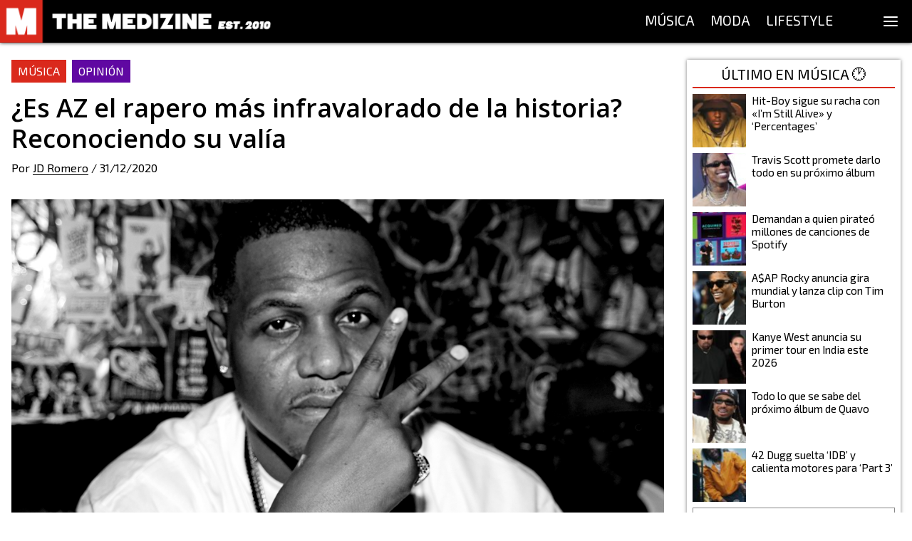

--- FILE ---
content_type: text/html; charset=utf-8
request_url: https://themedizine.com/p/az-rapero-mas-infravalorado
body_size: 14083
content:
<!DOCTYPE html><html lang="es"><head><meta charSet="utf-8"/><meta name="viewport" content="width=device-width, initial-scale=1.0"/><title>¿Es AZ el rapero más infravalorado de la historia? Reconociendo su valía</title><meta name="description" content="Todos lo conocemos desde el legendario &quot;Illmatic&quot; de Nas, pero, ¿Es AZ el rapero más infravalorado de todos los tiempos?"/><link rel="canonical" href="https://themedizine.com/p/az-rapero-mas-infravalorado"/><meta property="og:type" content="article"/><meta property="og:title" content="¿Es AZ el rapero más infravalorado de la historia? Reconociendo su valía"/><meta property="og:locale" content="es_ES"/><meta property="og:url" content="https://themedizine.com/p/az-rapero-mas-infravalorado"/><meta property="og:description" content="Todos lo conocemos desde el legendario &quot;Illmatic&quot; de Nas, pero, ¿Es AZ el rapero más infravalorado de todos los tiempos?"/><meta property="og:site_name" content="The Medizine"/><meta property="og:image" content="https://cdn.themedizine.com/2020/12/rapero-AZ.jpg"/><meta property="twitter:card" content="summary_large_image"/><meta property="twitter:site" content="@TheMedizine"/><meta property="twitter:description" content="Todos lo conocemos desde el legendario &quot;Illmatic&quot; de Nas, pero, ¿Es AZ el rapero más infravalorado de todos los tiempos?"/><meta property="twitter:title" content="¿Es AZ el rapero más infravalorado de la historia? Reconociendo su valía"/><meta property="twitter:image" content="https://cdn.themedizine.com/2020/12/rapero-AZ.jpg"/><meta property="twitter:creator" content="@TheMedizine"/><meta property="article:publisher" content="https://www.facebook.com/TheMedizine"/><meta property="article:tag" content="rapero AZ"/><meta property="article:tag" content="Az"/><meta property="article:tag" content="Nas"/><meta property="article:tag" content="The firm"/><meta property="article:section" content="Música"/><meta property="article:published_time" content="2020-12-31T16:19:34"/><meta name="next-head-count" content="25"/><meta http-equiv="Content-Type" content="text/html; charset=UTF-8"/><meta name="apple-itunes-app" content="app-id=1454537751"/><meta property="fb:pages" content="149194418472601"/><meta name="application-name" content="The Medizine"/><meta name="msapplication-TileColor" content="#DA291C"/><meta name="theme-color" content="#DA291C"/><meta name="msapplication-config" content="/assets/favicon/browserconfig.xml"/><link rel="apple-touch-icon" sizes="180x180" href="/assets/favicon/apple-touch-icon.png"/><link rel="icon" type="image/png" sizes="32x32" href="/assets/favicon/favicon-32x32.png"/><link rel="icon" type="image/png" sizes="16x16" href="/assets/favicon/favicon-16x16.png"/><link rel="manifest" href="/assets/favicon/site.webmanifest"/><link rel="mask-icon" href="/assets/favicon/safari-pinned-tab.svg" color="#DA291C"/><link rel="shortcut icon" href="/assets/favicon/favicon.ico"/><script type="application/ld+json">
{
"@id": "https://themedizine.com/#organization",
"@context": "https://schema.org",
"@type": "NewsMediaOrganization",
"name": "The Medizine",
"legalName": "THE MEDIZINE LTD",
"foundingDate": "2010",
"url": "https://themedizine.com",
"logo":
"https://themedizine.com/wp-content/themes/themedizine-hotdog/img/logo.png",
"sameAs": [
"https://www.facebook.com/themedizine",
"https://twitter.com/themedizine",
"https://www.instagram.com/themedizine/",
"https://www.youtube.com/themedizine",
"https://themedizine.com"
],
"contactPoint": [
{
"@type": "ContactPoint",
"contactType": "General",
"email": "info@themedizine.com"
},
{
"@type": "ContactPoint",
"contactType": "Prensa",
"email": "prensa@themedizine.com"
},
{
"@type": "ContactPoint",
"contactType": "Publicidad",
"email": "advertising@themedizine.com"
},
{
"@type": "ContactPoint",
"contactType": "Equipo",
"email": "team@themedizine.com"
}
],
"address": {
"@type": "PostalAddress",
"streetAddress": "71-75 Shelton Street",
"addressLocality": "London",
"postalCode": "WC2H 9JQ",
"addressCountry": "GBR"
}
}
</script><script type="application/ld+json">
{
"@id": "https://themedizine.com/#website",
"@context": "https://schema.org/",
"@type": "WebSite",
"name": "The Medizine",
"url": "https://themedizine.com",
"potentialAction": {
"@type": "SearchAction",
"target": "https://themedizine.com/search?s={search_term_string}",
"query-input": "required name=search_term_string"
},
"publisher": { 
"@id": "https://themedizine.com/#organization",
"@type": "Organization"
}
}
</script><script async="">function loadScript(a){var b=document.getElementsByTagName("head")[0],c=document.createElement("script");c.type="text/javascript",c.src="https://tracker.metricool.com/resources/be.js",c.onreadystatechange=a,c.onload=a,b.appendChild(c)}loadScript(function(){beTracker.t({hash:"b54a49ebcd9480d05ff22b77f462becb"})});</script><link rel="preconnect" href="https://fonts.gstatic.com" crossorigin /><noscript data-n-css=""></noscript><script defer="" nomodule="" src="/_next/static/chunks/polyfills-5cd94c89d3acac5f.js"></script><script src="/_next/static/chunks/webpack-792005dfd5606eb9.js" defer=""></script><script src="/_next/static/chunks/framework-5f4595e5518b5600.js" defer=""></script><script src="/_next/static/chunks/main-bef50b518b880ebb.js" defer=""></script><script src="/_next/static/chunks/pages/_app-22f201a1860e5d85.js" defer=""></script><script src="/_next/static/chunks/957-2bd59f8b74ac54ba.js" defer=""></script><script src="/_next/static/chunks/935-4152baf0e88a9ebb.js" defer=""></script><script src="/_next/static/chunks/261-40a9982751c6c666.js" defer=""></script><script src="/_next/static/chunks/478-2081324af4912e83.js" defer=""></script><script src="/_next/static/chunks/275-ac1b73cc565dda54.js" defer=""></script><script src="/_next/static/chunks/279-b0c04e0de8ae10cf.js" defer=""></script><script src="/_next/static/chunks/431-ce0656f89b31e871.js" defer=""></script><script src="/_next/static/chunks/539-892fe3f682448d5e.js" defer=""></script><script src="/_next/static/chunks/786-ab960ea4392d3f4b.js" defer=""></script><script src="/_next/static/chunks/pages/p/%5Bslug%5D-a665d58e8007de2d.js" defer=""></script><script src="/_next/static/Ny3-1KiltHMdQ05F6tCCO/_buildManifest.js" defer=""></script><script src="/_next/static/Ny3-1KiltHMdQ05F6tCCO/_ssgManifest.js" defer=""></script><script src="/_next/static/Ny3-1KiltHMdQ05F6tCCO/_middlewareManifest.js" defer=""></script><style data-href="https://fonts.googleapis.com/css2?family=Exo+2&family=Open+Sans:wght@600;800&family=Source+Serif+Pro:wght@400;700&display=swap">@font-face{font-family:'Exo 2';font-style:normal;font-weight:400;font-display:swap;src:url(https://fonts.gstatic.com/s/exo2/v26/7cH1v4okm5zmbvwkAx_sfcEuiD8jvvKcPQ.woff) format('woff')}@font-face{font-family:'Open Sans';font-style:normal;font-weight:600;font-stretch:normal;font-display:swap;src:url(https://fonts.gstatic.com/s/opensans/v44/memSYaGs126MiZpBA-UvWbX2vVnXBbObj2OVZyOOSr4dVJWUgsgH1y4k.woff) format('woff')}@font-face{font-family:'Open Sans';font-style:normal;font-weight:800;font-stretch:normal;font-display:swap;src:url(https://fonts.gstatic.com/s/opensans/v44/memSYaGs126MiZpBA-UvWbX2vVnXBbObj2OVZyOOSr4dVJWUgshZ1y4k.woff) format('woff')}@font-face{font-family:'Source Serif Pro';font-style:normal;font-weight:400;font-display:swap;src:url(https://fonts.gstatic.com/s/sourceserifpro/v18/neIQzD-0qpwxpaWvjeD0X88SAOeaiXA.woff) format('woff')}@font-face{font-family:'Source Serif Pro';font-style:normal;font-weight:700;font-display:swap;src:url(https://fonts.gstatic.com/s/sourceserifpro/v18/neIXzD-0qpwxpaWvjeD0X88SAOeasc8bhSg.woff) format('woff')}@font-face{font-family:'Exo 2';font-style:normal;font-weight:400;font-display:swap;src:url(https://fonts.gstatic.com/s/exo2/v26/7cH1v4okm5zmbvwkAx_sfcEuiD8jvvKsNNC5jJ7bpAhLbrs.woff) format('woff');unicode-range:U+0460-052F,U+1C80-1C8A,U+20B4,U+2DE0-2DFF,U+A640-A69F,U+FE2E-FE2F}@font-face{font-family:'Exo 2';font-style:normal;font-weight:400;font-display:swap;src:url(https://fonts.gstatic.com/s/exo2/v26/7cH1v4okm5zmbvwkAx_sfcEuiD8jvvKsPdC5jJ7bpAhLbrs.woff) format('woff');unicode-range:U+0301,U+0400-045F,U+0490-0491,U+04B0-04B1,U+2116}@font-face{font-family:'Exo 2';font-style:normal;font-weight:400;font-display:swap;src:url(https://fonts.gstatic.com/s/exo2/v26/7cH1v4okm5zmbvwkAx_sfcEuiD8jvvKsNtC5jJ7bpAhLbrs.woff) format('woff');unicode-range:U+0102-0103,U+0110-0111,U+0128-0129,U+0168-0169,U+01A0-01A1,U+01AF-01B0,U+0300-0301,U+0303-0304,U+0308-0309,U+0323,U+0329,U+1EA0-1EF9,U+20AB}@font-face{font-family:'Exo 2';font-style:normal;font-weight:400;font-display:swap;src:url(https://fonts.gstatic.com/s/exo2/v26/7cH1v4okm5zmbvwkAx_sfcEuiD8jvvKsN9C5jJ7bpAhLbrs.woff) format('woff');unicode-range:U+0100-02BA,U+02BD-02C5,U+02C7-02CC,U+02CE-02D7,U+02DD-02FF,U+0304,U+0308,U+0329,U+1D00-1DBF,U+1E00-1E9F,U+1EF2-1EFF,U+2020,U+20A0-20AB,U+20AD-20C0,U+2113,U+2C60-2C7F,U+A720-A7FF}@font-face{font-family:'Exo 2';font-style:normal;font-weight:400;font-display:swap;src:url(https://fonts.gstatic.com/s/exo2/v26/7cH1v4okm5zmbvwkAx_sfcEuiD8jvvKsOdC5jJ7bpAhL.woff) format('woff');unicode-range:U+0000-00FF,U+0131,U+0152-0153,U+02BB-02BC,U+02C6,U+02DA,U+02DC,U+0304,U+0308,U+0329,U+2000-206F,U+20AC,U+2122,U+2191,U+2193,U+2212,U+2215,U+FEFF,U+FFFD}@font-face{font-family:'Open Sans';font-style:normal;font-weight:600;font-stretch:100%;font-display:swap;src:url(https://fonts.gstatic.com/s/opensans/v44/memvYaGs126MiZpBA-UvWbX2vVnXBbObj2OVTSKmu0SC55K5gw.woff2) format('woff2');unicode-range:U+0460-052F,U+1C80-1C8A,U+20B4,U+2DE0-2DFF,U+A640-A69F,U+FE2E-FE2F}@font-face{font-family:'Open Sans';font-style:normal;font-weight:600;font-stretch:100%;font-display:swap;src:url(https://fonts.gstatic.com/s/opensans/v44/memvYaGs126MiZpBA-UvWbX2vVnXBbObj2OVTSumu0SC55K5gw.woff2) format('woff2');unicode-range:U+0301,U+0400-045F,U+0490-0491,U+04B0-04B1,U+2116}@font-face{font-family:'Open Sans';font-style:normal;font-weight:600;font-stretch:100%;font-display:swap;src:url(https://fonts.gstatic.com/s/opensans/v44/memvYaGs126MiZpBA-UvWbX2vVnXBbObj2OVTSOmu0SC55K5gw.woff2) format('woff2');unicode-range:U+1F00-1FFF}@font-face{font-family:'Open Sans';font-style:normal;font-weight:600;font-stretch:100%;font-display:swap;src:url(https://fonts.gstatic.com/s/opensans/v44/memvYaGs126MiZpBA-UvWbX2vVnXBbObj2OVTSymu0SC55K5gw.woff2) format('woff2');unicode-range:U+0370-0377,U+037A-037F,U+0384-038A,U+038C,U+038E-03A1,U+03A3-03FF}@font-face{font-family:'Open Sans';font-style:normal;font-weight:600;font-stretch:100%;font-display:swap;src:url(https://fonts.gstatic.com/s/opensans/v44/memvYaGs126MiZpBA-UvWbX2vVnXBbObj2OVTS2mu0SC55K5gw.woff2) format('woff2');unicode-range:U+0307-0308,U+0590-05FF,U+200C-2010,U+20AA,U+25CC,U+FB1D-FB4F}@font-face{font-family:'Open Sans';font-style:normal;font-weight:600;font-stretch:100%;font-display:swap;src:url(https://fonts.gstatic.com/s/opensans/v44/memvYaGs126MiZpBA-UvWbX2vVnXBbObj2OVTVOmu0SC55K5gw.woff2) format('woff2');unicode-range:U+0302-0303,U+0305,U+0307-0308,U+0310,U+0312,U+0315,U+031A,U+0326-0327,U+032C,U+032F-0330,U+0332-0333,U+0338,U+033A,U+0346,U+034D,U+0391-03A1,U+03A3-03A9,U+03B1-03C9,U+03D1,U+03D5-03D6,U+03F0-03F1,U+03F4-03F5,U+2016-2017,U+2034-2038,U+203C,U+2040,U+2043,U+2047,U+2050,U+2057,U+205F,U+2070-2071,U+2074-208E,U+2090-209C,U+20D0-20DC,U+20E1,U+20E5-20EF,U+2100-2112,U+2114-2115,U+2117-2121,U+2123-214F,U+2190,U+2192,U+2194-21AE,U+21B0-21E5,U+21F1-21F2,U+21F4-2211,U+2213-2214,U+2216-22FF,U+2308-230B,U+2310,U+2319,U+231C-2321,U+2336-237A,U+237C,U+2395,U+239B-23B7,U+23D0,U+23DC-23E1,U+2474-2475,U+25AF,U+25B3,U+25B7,U+25BD,U+25C1,U+25CA,U+25CC,U+25FB,U+266D-266F,U+27C0-27FF,U+2900-2AFF,U+2B0E-2B11,U+2B30-2B4C,U+2BFE,U+3030,U+FF5B,U+FF5D,U+1D400-1D7FF,U+1EE00-1EEFF}@font-face{font-family:'Open Sans';font-style:normal;font-weight:600;font-stretch:100%;font-display:swap;src:url(https://fonts.gstatic.com/s/opensans/v44/memvYaGs126MiZpBA-UvWbX2vVnXBbObj2OVTUGmu0SC55K5gw.woff2) format('woff2');unicode-range:U+0001-000C,U+000E-001F,U+007F-009F,U+20DD-20E0,U+20E2-20E4,U+2150-218F,U+2190,U+2192,U+2194-2199,U+21AF,U+21E6-21F0,U+21F3,U+2218-2219,U+2299,U+22C4-22C6,U+2300-243F,U+2440-244A,U+2460-24FF,U+25A0-27BF,U+2800-28FF,U+2921-2922,U+2981,U+29BF,U+29EB,U+2B00-2BFF,U+4DC0-4DFF,U+FFF9-FFFB,U+10140-1018E,U+10190-1019C,U+101A0,U+101D0-101FD,U+102E0-102FB,U+10E60-10E7E,U+1D2C0-1D2D3,U+1D2E0-1D37F,U+1F000-1F0FF,U+1F100-1F1AD,U+1F1E6-1F1FF,U+1F30D-1F30F,U+1F315,U+1F31C,U+1F31E,U+1F320-1F32C,U+1F336,U+1F378,U+1F37D,U+1F382,U+1F393-1F39F,U+1F3A7-1F3A8,U+1F3AC-1F3AF,U+1F3C2,U+1F3C4-1F3C6,U+1F3CA-1F3CE,U+1F3D4-1F3E0,U+1F3ED,U+1F3F1-1F3F3,U+1F3F5-1F3F7,U+1F408,U+1F415,U+1F41F,U+1F426,U+1F43F,U+1F441-1F442,U+1F444,U+1F446-1F449,U+1F44C-1F44E,U+1F453,U+1F46A,U+1F47D,U+1F4A3,U+1F4B0,U+1F4B3,U+1F4B9,U+1F4BB,U+1F4BF,U+1F4C8-1F4CB,U+1F4D6,U+1F4DA,U+1F4DF,U+1F4E3-1F4E6,U+1F4EA-1F4ED,U+1F4F7,U+1F4F9-1F4FB,U+1F4FD-1F4FE,U+1F503,U+1F507-1F50B,U+1F50D,U+1F512-1F513,U+1F53E-1F54A,U+1F54F-1F5FA,U+1F610,U+1F650-1F67F,U+1F687,U+1F68D,U+1F691,U+1F694,U+1F698,U+1F6AD,U+1F6B2,U+1F6B9-1F6BA,U+1F6BC,U+1F6C6-1F6CF,U+1F6D3-1F6D7,U+1F6E0-1F6EA,U+1F6F0-1F6F3,U+1F6F7-1F6FC,U+1F700-1F7FF,U+1F800-1F80B,U+1F810-1F847,U+1F850-1F859,U+1F860-1F887,U+1F890-1F8AD,U+1F8B0-1F8BB,U+1F8C0-1F8C1,U+1F900-1F90B,U+1F93B,U+1F946,U+1F984,U+1F996,U+1F9E9,U+1FA00-1FA6F,U+1FA70-1FA7C,U+1FA80-1FA89,U+1FA8F-1FAC6,U+1FACE-1FADC,U+1FADF-1FAE9,U+1FAF0-1FAF8,U+1FB00-1FBFF}@font-face{font-family:'Open Sans';font-style:normal;font-weight:600;font-stretch:100%;font-display:swap;src:url(https://fonts.gstatic.com/s/opensans/v44/memvYaGs126MiZpBA-UvWbX2vVnXBbObj2OVTSCmu0SC55K5gw.woff2) format('woff2');unicode-range:U+0102-0103,U+0110-0111,U+0128-0129,U+0168-0169,U+01A0-01A1,U+01AF-01B0,U+0300-0301,U+0303-0304,U+0308-0309,U+0323,U+0329,U+1EA0-1EF9,U+20AB}@font-face{font-family:'Open Sans';font-style:normal;font-weight:600;font-stretch:100%;font-display:swap;src:url(https://fonts.gstatic.com/s/opensans/v44/memvYaGs126MiZpBA-UvWbX2vVnXBbObj2OVTSGmu0SC55K5gw.woff2) format('woff2');unicode-range:U+0100-02BA,U+02BD-02C5,U+02C7-02CC,U+02CE-02D7,U+02DD-02FF,U+0304,U+0308,U+0329,U+1D00-1DBF,U+1E00-1E9F,U+1EF2-1EFF,U+2020,U+20A0-20AB,U+20AD-20C0,U+2113,U+2C60-2C7F,U+A720-A7FF}@font-face{font-family:'Open Sans';font-style:normal;font-weight:600;font-stretch:100%;font-display:swap;src:url(https://fonts.gstatic.com/s/opensans/v44/memvYaGs126MiZpBA-UvWbX2vVnXBbObj2OVTS-mu0SC55I.woff2) format('woff2');unicode-range:U+0000-00FF,U+0131,U+0152-0153,U+02BB-02BC,U+02C6,U+02DA,U+02DC,U+0304,U+0308,U+0329,U+2000-206F,U+20AC,U+2122,U+2191,U+2193,U+2212,U+2215,U+FEFF,U+FFFD}@font-face{font-family:'Open Sans';font-style:normal;font-weight:800;font-stretch:100%;font-display:swap;src:url(https://fonts.gstatic.com/s/opensans/v44/memvYaGs126MiZpBA-UvWbX2vVnXBbObj2OVTSKmu0SC55K5gw.woff2) format('woff2');unicode-range:U+0460-052F,U+1C80-1C8A,U+20B4,U+2DE0-2DFF,U+A640-A69F,U+FE2E-FE2F}@font-face{font-family:'Open Sans';font-style:normal;font-weight:800;font-stretch:100%;font-display:swap;src:url(https://fonts.gstatic.com/s/opensans/v44/memvYaGs126MiZpBA-UvWbX2vVnXBbObj2OVTSumu0SC55K5gw.woff2) format('woff2');unicode-range:U+0301,U+0400-045F,U+0490-0491,U+04B0-04B1,U+2116}@font-face{font-family:'Open Sans';font-style:normal;font-weight:800;font-stretch:100%;font-display:swap;src:url(https://fonts.gstatic.com/s/opensans/v44/memvYaGs126MiZpBA-UvWbX2vVnXBbObj2OVTSOmu0SC55K5gw.woff2) format('woff2');unicode-range:U+1F00-1FFF}@font-face{font-family:'Open Sans';font-style:normal;font-weight:800;font-stretch:100%;font-display:swap;src:url(https://fonts.gstatic.com/s/opensans/v44/memvYaGs126MiZpBA-UvWbX2vVnXBbObj2OVTSymu0SC55K5gw.woff2) format('woff2');unicode-range:U+0370-0377,U+037A-037F,U+0384-038A,U+038C,U+038E-03A1,U+03A3-03FF}@font-face{font-family:'Open Sans';font-style:normal;font-weight:800;font-stretch:100%;font-display:swap;src:url(https://fonts.gstatic.com/s/opensans/v44/memvYaGs126MiZpBA-UvWbX2vVnXBbObj2OVTS2mu0SC55K5gw.woff2) format('woff2');unicode-range:U+0307-0308,U+0590-05FF,U+200C-2010,U+20AA,U+25CC,U+FB1D-FB4F}@font-face{font-family:'Open Sans';font-style:normal;font-weight:800;font-stretch:100%;font-display:swap;src:url(https://fonts.gstatic.com/s/opensans/v44/memvYaGs126MiZpBA-UvWbX2vVnXBbObj2OVTVOmu0SC55K5gw.woff2) format('woff2');unicode-range:U+0302-0303,U+0305,U+0307-0308,U+0310,U+0312,U+0315,U+031A,U+0326-0327,U+032C,U+032F-0330,U+0332-0333,U+0338,U+033A,U+0346,U+034D,U+0391-03A1,U+03A3-03A9,U+03B1-03C9,U+03D1,U+03D5-03D6,U+03F0-03F1,U+03F4-03F5,U+2016-2017,U+2034-2038,U+203C,U+2040,U+2043,U+2047,U+2050,U+2057,U+205F,U+2070-2071,U+2074-208E,U+2090-209C,U+20D0-20DC,U+20E1,U+20E5-20EF,U+2100-2112,U+2114-2115,U+2117-2121,U+2123-214F,U+2190,U+2192,U+2194-21AE,U+21B0-21E5,U+21F1-21F2,U+21F4-2211,U+2213-2214,U+2216-22FF,U+2308-230B,U+2310,U+2319,U+231C-2321,U+2336-237A,U+237C,U+2395,U+239B-23B7,U+23D0,U+23DC-23E1,U+2474-2475,U+25AF,U+25B3,U+25B7,U+25BD,U+25C1,U+25CA,U+25CC,U+25FB,U+266D-266F,U+27C0-27FF,U+2900-2AFF,U+2B0E-2B11,U+2B30-2B4C,U+2BFE,U+3030,U+FF5B,U+FF5D,U+1D400-1D7FF,U+1EE00-1EEFF}@font-face{font-family:'Open Sans';font-style:normal;font-weight:800;font-stretch:100%;font-display:swap;src:url(https://fonts.gstatic.com/s/opensans/v44/memvYaGs126MiZpBA-UvWbX2vVnXBbObj2OVTUGmu0SC55K5gw.woff2) format('woff2');unicode-range:U+0001-000C,U+000E-001F,U+007F-009F,U+20DD-20E0,U+20E2-20E4,U+2150-218F,U+2190,U+2192,U+2194-2199,U+21AF,U+21E6-21F0,U+21F3,U+2218-2219,U+2299,U+22C4-22C6,U+2300-243F,U+2440-244A,U+2460-24FF,U+25A0-27BF,U+2800-28FF,U+2921-2922,U+2981,U+29BF,U+29EB,U+2B00-2BFF,U+4DC0-4DFF,U+FFF9-FFFB,U+10140-1018E,U+10190-1019C,U+101A0,U+101D0-101FD,U+102E0-102FB,U+10E60-10E7E,U+1D2C0-1D2D3,U+1D2E0-1D37F,U+1F000-1F0FF,U+1F100-1F1AD,U+1F1E6-1F1FF,U+1F30D-1F30F,U+1F315,U+1F31C,U+1F31E,U+1F320-1F32C,U+1F336,U+1F378,U+1F37D,U+1F382,U+1F393-1F39F,U+1F3A7-1F3A8,U+1F3AC-1F3AF,U+1F3C2,U+1F3C4-1F3C6,U+1F3CA-1F3CE,U+1F3D4-1F3E0,U+1F3ED,U+1F3F1-1F3F3,U+1F3F5-1F3F7,U+1F408,U+1F415,U+1F41F,U+1F426,U+1F43F,U+1F441-1F442,U+1F444,U+1F446-1F449,U+1F44C-1F44E,U+1F453,U+1F46A,U+1F47D,U+1F4A3,U+1F4B0,U+1F4B3,U+1F4B9,U+1F4BB,U+1F4BF,U+1F4C8-1F4CB,U+1F4D6,U+1F4DA,U+1F4DF,U+1F4E3-1F4E6,U+1F4EA-1F4ED,U+1F4F7,U+1F4F9-1F4FB,U+1F4FD-1F4FE,U+1F503,U+1F507-1F50B,U+1F50D,U+1F512-1F513,U+1F53E-1F54A,U+1F54F-1F5FA,U+1F610,U+1F650-1F67F,U+1F687,U+1F68D,U+1F691,U+1F694,U+1F698,U+1F6AD,U+1F6B2,U+1F6B9-1F6BA,U+1F6BC,U+1F6C6-1F6CF,U+1F6D3-1F6D7,U+1F6E0-1F6EA,U+1F6F0-1F6F3,U+1F6F7-1F6FC,U+1F700-1F7FF,U+1F800-1F80B,U+1F810-1F847,U+1F850-1F859,U+1F860-1F887,U+1F890-1F8AD,U+1F8B0-1F8BB,U+1F8C0-1F8C1,U+1F900-1F90B,U+1F93B,U+1F946,U+1F984,U+1F996,U+1F9E9,U+1FA00-1FA6F,U+1FA70-1FA7C,U+1FA80-1FA89,U+1FA8F-1FAC6,U+1FACE-1FADC,U+1FADF-1FAE9,U+1FAF0-1FAF8,U+1FB00-1FBFF}@font-face{font-family:'Open Sans';font-style:normal;font-weight:800;font-stretch:100%;font-display:swap;src:url(https://fonts.gstatic.com/s/opensans/v44/memvYaGs126MiZpBA-UvWbX2vVnXBbObj2OVTSCmu0SC55K5gw.woff2) format('woff2');unicode-range:U+0102-0103,U+0110-0111,U+0128-0129,U+0168-0169,U+01A0-01A1,U+01AF-01B0,U+0300-0301,U+0303-0304,U+0308-0309,U+0323,U+0329,U+1EA0-1EF9,U+20AB}@font-face{font-family:'Open Sans';font-style:normal;font-weight:800;font-stretch:100%;font-display:swap;src:url(https://fonts.gstatic.com/s/opensans/v44/memvYaGs126MiZpBA-UvWbX2vVnXBbObj2OVTSGmu0SC55K5gw.woff2) format('woff2');unicode-range:U+0100-02BA,U+02BD-02C5,U+02C7-02CC,U+02CE-02D7,U+02DD-02FF,U+0304,U+0308,U+0329,U+1D00-1DBF,U+1E00-1E9F,U+1EF2-1EFF,U+2020,U+20A0-20AB,U+20AD-20C0,U+2113,U+2C60-2C7F,U+A720-A7FF}@font-face{font-family:'Open Sans';font-style:normal;font-weight:800;font-stretch:100%;font-display:swap;src:url(https://fonts.gstatic.com/s/opensans/v44/memvYaGs126MiZpBA-UvWbX2vVnXBbObj2OVTS-mu0SC55I.woff2) format('woff2');unicode-range:U+0000-00FF,U+0131,U+0152-0153,U+02BB-02BC,U+02C6,U+02DA,U+02DC,U+0304,U+0308,U+0329,U+2000-206F,U+20AC,U+2122,U+2191,U+2193,U+2212,U+2215,U+FEFF,U+FFFD}@font-face{font-family:'Source Serif Pro';font-style:normal;font-weight:400;font-display:swap;src:url(https://fonts.gstatic.com/s/sourceserifpro/v18/neIQzD-0qpwxpaWvjeD0X88SAOeauXk-oAGIyY0Wfw.woff2) format('woff2');unicode-range:U+0460-052F,U+1C80-1C8A,U+20B4,U+2DE0-2DFF,U+A640-A69F,U+FE2E-FE2F}@font-face{font-family:'Source Serif Pro';font-style:normal;font-weight:400;font-display:swap;src:url(https://fonts.gstatic.com/s/sourceserifpro/v18/neIQzD-0qpwxpaWvjeD0X88SAOeauXA-oAGIyY0Wfw.woff2) format('woff2');unicode-range:U+0301,U+0400-045F,U+0490-0491,U+04B0-04B1,U+2116}@font-face{font-family:'Source Serif Pro';font-style:normal;font-weight:400;font-display:swap;src:url(https://fonts.gstatic.com/s/sourceserifpro/v18/neIQzD-0qpwxpaWvjeD0X88SAOeauXc-oAGIyY0Wfw.woff2) format('woff2');unicode-range:U+0370-0377,U+037A-037F,U+0384-038A,U+038C,U+038E-03A1,U+03A3-03FF}@font-face{font-family:'Source Serif Pro';font-style:normal;font-weight:400;font-display:swap;src:url(https://fonts.gstatic.com/s/sourceserifpro/v18/neIQzD-0qpwxpaWvjeD0X88SAOeauXs-oAGIyY0Wfw.woff2) format('woff2');unicode-range:U+0102-0103,U+0110-0111,U+0128-0129,U+0168-0169,U+01A0-01A1,U+01AF-01B0,U+0300-0301,U+0303-0304,U+0308-0309,U+0323,U+0329,U+1EA0-1EF9,U+20AB}@font-face{font-family:'Source Serif Pro';font-style:normal;font-weight:400;font-display:swap;src:url(https://fonts.gstatic.com/s/sourceserifpro/v18/neIQzD-0qpwxpaWvjeD0X88SAOeauXo-oAGIyY0Wfw.woff2) format('woff2');unicode-range:U+0100-02BA,U+02BD-02C5,U+02C7-02CC,U+02CE-02D7,U+02DD-02FF,U+0304,U+0308,U+0329,U+1D00-1DBF,U+1E00-1E9F,U+1EF2-1EFF,U+2020,U+20A0-20AB,U+20AD-20C0,U+2113,U+2C60-2C7F,U+A720-A7FF}@font-face{font-family:'Source Serif Pro';font-style:normal;font-weight:400;font-display:swap;src:url(https://fonts.gstatic.com/s/sourceserifpro/v18/neIQzD-0qpwxpaWvjeD0X88SAOeauXQ-oAGIyY0.woff2) format('woff2');unicode-range:U+0000-00FF,U+0131,U+0152-0153,U+02BB-02BC,U+02C6,U+02DA,U+02DC,U+0304,U+0308,U+0329,U+2000-206F,U+20AC,U+2122,U+2191,U+2193,U+2212,U+2215,U+FEFF,U+FFFD}@font-face{font-family:'Source Serif Pro';font-style:normal;font-weight:700;font-display:swap;src:url(https://fonts.gstatic.com/s/sourceserifpro/v18/neIXzD-0qpwxpaWvjeD0X88SAOeasc8btSGqxKcsdrOPbQ.woff2) format('woff2');unicode-range:U+0460-052F,U+1C80-1C8A,U+20B4,U+2DE0-2DFF,U+A640-A69F,U+FE2E-FE2F}@font-face{font-family:'Source Serif Pro';font-style:normal;font-weight:700;font-display:swap;src:url(https://fonts.gstatic.com/s/sourceserifpro/v18/neIXzD-0qpwxpaWvjeD0X88SAOeasc8btSiqxKcsdrOPbQ.woff2) format('woff2');unicode-range:U+0301,U+0400-045F,U+0490-0491,U+04B0-04B1,U+2116}@font-face{font-family:'Source Serif Pro';font-style:normal;font-weight:700;font-display:swap;src:url(https://fonts.gstatic.com/s/sourceserifpro/v18/neIXzD-0qpwxpaWvjeD0X88SAOeasc8btS-qxKcsdrOPbQ.woff2) format('woff2');unicode-range:U+0370-0377,U+037A-037F,U+0384-038A,U+038C,U+038E-03A1,U+03A3-03FF}@font-face{font-family:'Source Serif Pro';font-style:normal;font-weight:700;font-display:swap;src:url(https://fonts.gstatic.com/s/sourceserifpro/v18/neIXzD-0qpwxpaWvjeD0X88SAOeasc8btSOqxKcsdrOPbQ.woff2) format('woff2');unicode-range:U+0102-0103,U+0110-0111,U+0128-0129,U+0168-0169,U+01A0-01A1,U+01AF-01B0,U+0300-0301,U+0303-0304,U+0308-0309,U+0323,U+0329,U+1EA0-1EF9,U+20AB}@font-face{font-family:'Source Serif Pro';font-style:normal;font-weight:700;font-display:swap;src:url(https://fonts.gstatic.com/s/sourceserifpro/v18/neIXzD-0qpwxpaWvjeD0X88SAOeasc8btSKqxKcsdrOPbQ.woff2) format('woff2');unicode-range:U+0100-02BA,U+02BD-02C5,U+02C7-02CC,U+02CE-02D7,U+02DD-02FF,U+0304,U+0308,U+0329,U+1D00-1DBF,U+1E00-1E9F,U+1EF2-1EFF,U+2020,U+20A0-20AB,U+20AD-20C0,U+2113,U+2C60-2C7F,U+A720-A7FF}@font-face{font-family:'Source Serif Pro';font-style:normal;font-weight:700;font-display:swap;src:url(https://fonts.gstatic.com/s/sourceserifpro/v18/neIXzD-0qpwxpaWvjeD0X88SAOeasc8btSyqxKcsdrM.woff2) format('woff2');unicode-range:U+0000-00FF,U+0131,U+0152-0153,U+02BB-02BC,U+02C6,U+02DA,U+02DC,U+0304,U+0308,U+0329,U+2000-206F,U+20AC,U+2122,U+2191,U+2193,U+2212,U+2215,U+FEFF,U+FFFD}</style></head><body><div id="__next" data-reactroot=""><style data-emotion="css 1munsdh">.css-1munsdh{line-height:1.5em;display:-webkit-box;display:-webkit-flex;display:-ms-flexbox;display:flex;-webkit-flex-direction:column;-ms-flex-direction:column;flex-direction:column;min-height:100%;}</style><div display="flex" class="css-1munsdh e23p8xt2"><style>
       #nprogress {
         pointer-events: none;
       }
       #nprogress .bar {
         background: #da291c;
         position: fixed;
         z-index: 9999;
         top: 0;
         left: 0;
         width: 100%;
         height: 3px;
       }
       @media screen and (max-width: 1100px) {
        #nprogress .bar {
         margin-top: 60px;
        }
       }
       @media screen and (max-width: 400px) {
        #nprogress .bar {
         margin-top: 48px;
        }
       }
       #nprogress .peg {
         //  display: block;
         display: none;
         position: absolute;
         right: 0px;
         width: 100px;
         height: 100%;
         box-shadow: 0 0 10px #da291c, 0 0 5px #da291c;
         opacity: 1;
         -webkit-transform: rotate(3deg) translate(0px, -4px);
         -ms-transform: rotate(3deg) translate(0px, -4px);
         transform: rotate(3deg) translate(0px, -4px);
       }
       #nprogress .spinner {
         display: none;
         //  display: block;
         //  position: fixed;
         //  z-index: 1031;
         //  top: 15px;
         //  right: 15px;
       }
       #nprogress .spinner-icon {
         width: 18px;
         height: 18px;
         box-sizing: border-box;
         border: solid 2px transparent;
         border-top-color: #da291c;
         border-left-color: #da291c;
         border-radius: 50%;
         -webkit-animation: nprogresss-spinner 400ms linear infinite;
         animation: nprogress-spinner 400ms linear infinite;
       }
       .nprogress-custom-parent {
         overflow: hidden;
         position: relative;
       }
       .nprogress-custom-parent #nprogress .spinner,
       .nprogress-custom-parent #nprogress .bar {
         position: absolute;
       }
       @-webkit-keyframes nprogress-spinner {
         0% {
           -webkit-transform: rotate(0deg);
         }
         100% {
           -webkit-transform: rotate(360deg);
         }
       }
       @keyframes nprogress-spinner {
         0% {
           transform: rotate(0deg);
         }
         100% {
           transform: rotate(360deg);
         }
       }
     </style><div style="position:absolute;top:100px;display:hidden"></div><style data-emotion="css 1l0ye8f">.css-1l0ye8f{position:fixed;top:0;left:0;right:0;z-index:10;-webkit-transition:all .25s ease-in-out;transition:all .25s ease-in-out;}</style><div data-id="header-nav" class="css-1l0ye8f eyrm0t31"><style data-emotion="css 1n1amrg">.css-1n1amrg{line-height:1.5em;width:100%;background-color:black;position:relative;box-shadow:0 0 5px 0 rgba(0, 0, 0, .9);}</style><header width="100%" class="css-1n1amrg e23p8xt2"><style data-emotion="css ky5ybe">.css-ky5ybe{line-height:1.5em;display:-webkit-box;display:-webkit-flex;display:-ms-flexbox;display:flex;margin:0 auto;max-width:1440px;-webkit-box-pack:justify;-webkit-justify-content:space-between;justify-content:space-between;}</style><div display="flex" class="css-ky5ybe e23p8xt0"><a style="display:block;outline-color:white" href="/"><style data-emotion="css 1egktkr">.css-1egktkr{height:60px;width:auto;display:block;}.css-1egktkr[data-logo="est"]{display:block;}.css-1egktkr[data-logo="classic"]{display:none;}@media screen and (max-width: 1100px){.css-1egktkr[data-logo="est"]{display:none;}.css-1egktkr[data-logo="classic"]{display:block;}}@media screen and (max-width: 400px){.css-1egktkr{height:48px;}}</style><img data-logo="est" alt="The Medizine" src="/assets/img/logo-est.png" class="css-1egktkr e1nvay9l0"/><img data-logo="classic" alt="The Medizine" src="/assets/img/logo.png" class="css-1egktkr e1nvay9l0"/></a><style data-emotion="css 3sbotk">.css-3sbotk{line-height:1.5em;display:-webkit-box;display:-webkit-flex;display:-ms-flexbox;display:flex;height:100%;-webkit-align-items:center;-webkit-box-align:center;-ms-flex-align:center;align-items:center;position:relative;}</style><div height="100%" display="flex" class="css-3sbotk e23p8xt2"><style data-emotion="css 1s7yn9h">.css-1s7yn9h{margin-right:32px;}@media screen and (max-width: 800px){.css-1s7yn9h{display:none;}}</style><nav class="css-1s7yn9h eyrm0t32"><style data-emotion="css 1fms3ps">.css-1fms3ps{line-height:1.5em;display:-webkit-box;display:-webkit-flex;display:-ms-flexbox;display:flex;height:100%;-webkit-align-items:center;-webkit-box-align:center;-ms-flex-align:center;align-items:center;}</style><ul display="flex" height="100%" class="css-1fms3ps e23p8xt2"><li style="margin-right:16px" itemscope="" itemType="http://www.schema.org/SiteNavigationElement"><style data-emotion="css 14n2b4v">.css-14n2b4v{border:0;color:white;-webkit-text-decoration:none;text-decoration:none;font-size:1.2em;padding:3px;font-weight:300;display:-webkit-box;display:-webkit-flex;display:-ms-flexbox;display:flex;-webkit-align-items:center;-webkit-box-align:center;-ms-flex-align:center;align-items:center;text-transform:uppercase;-webkit-transition:all 500ms ease-out;transition:all 500ms ease-out;cursor:pointer;outline:none;background:transparent;}.css-14n2b4v span{-webkit-transition:all 250ms ease-out;transition:all 250ms ease-out;border-bottom:2px solid transparent;}.css-14n2b4v[aria-current] span,.css-14n2b4v:hover span,.css-14n2b4v:focus span{border-bottom-color:#da291c;}</style><a class="css-14n2b4v eyrm0t34" itemProp="url" role="menuitem" href="/categoria/musica"><span itemProp="name">Música</span></a></li><li style="margin-right:16px" itemscope="" itemType="http://www.schema.org/SiteNavigationElement"><a class="css-14n2b4v eyrm0t34" itemProp="url" role="menuitem" href="/categoria/moda"><span itemProp="name">Moda</span></a></li><li style="margin-right:16px" itemscope="" itemType="http://www.schema.org/SiteNavigationElement"><a class="css-14n2b4v eyrm0t34" itemProp="url" role="menuitem" href="/categoria/lifestyle"><span itemProp="name">Lifestyle</span></a></li></ul></nav><style data-emotion="css 1w6rce7">.css-1w6rce7{font-size:1.5em;background:transparent;color:white;border:3px solid transparent;padding:10px;line-height:1em;-webkit-transition:all 500ms ease-out;transition:all 500ms ease-out;cursor:pointer;display:-webkit-box;display:-webkit-flex;display:-ms-flexbox;display:flex;-webkit-align-items:center;-webkit-box-align:center;-ms-flex-align:center;align-items:center;-webkit-box-pack:center;-ms-flex-pack:center;-webkit-justify-content:center;justify-content:center;outline:none;width:60px;height:60px;}@media screen and (max-width: 400px){.css-1w6rce7{width:48px;height:48px;}}.css-1w6rce7:hover,.css-1w6rce7:focus{border-color:white;background-color:rgba(255, 255, 255, .2);}</style><button data-id="menu-button" title="Abrir el menú" style="display:flex;align-items:center;justify-content:center;padding:0" class="css-1w6rce7 eyrm0t33"><svg stroke="currentColor" fill="none" stroke-width="2" viewBox="0 0 24 24" stroke-linecap="round" stroke-linejoin="round" height="1em" width="1em" xmlns="http://www.w3.org/2000/svg"><line x1="3" y1="12" x2="21" y2="12"></line><line x1="3" y1="6" x2="21" y2="6"></line><line x1="3" y1="18" x2="21" y2="18"></line></svg></button></div></div></header></div><style data-emotion="css lt5l6j">.css-lt5l6j{height:60px;}@media screen and (max-width: 400px){.css-lt5l6j{height:48px;}}</style><div class="css-lt5l6j eyrm0t30"></div><style data-emotion="css-global 3po09u">html,body,div,span,applet,object,iframe,h1,h2,h3,h4,h5,h6,p,blockquote,pre,a,abbr,acronym,address,big,cite,code,del,dfn,em,img,ins,kbd,q,s,samp,small,strike,strong,sub,sup,tt,var,b,u,i,center,dl,dt,dd,ol,ul,li,fieldset,form,label,legend,table,caption,tbody,tfoot,thead,tr,th,td,article,aside,canvas,details,embed,figure,figcaption,footer,header,hgroup,menu,nav,output,ruby,section,summary,time,mark,audio,video{margin:0;padding:0;border:0;font-size:100%;font:inherit;vertical-align:baseline;}article,aside,details,figcaption,figure,footer,header,hgroup,menu,nav,section{display:block;}body{line-height:1;}ol,ul{list-style:none;}blockquote,q{quotes:none;}blockquote:before,blockquote:after,q:before,q:after{content:"";content:none;}table{border-collapse:collapse;border-spacing:0;}html,body{font-family:'Exo 2',sans-serif;-webkit-text-size-adjust:100%;text-rendering:optimizeLegibility;-moz-osx-font-smoothing:grayscale;-webkit-font-smoothing:antialiased;overscroll-behavior:none;}*{box-sizing:border-box;max-width:100%;}html,body,body>div:first-of-type,#__next{height:100%;padding:0;margin:0;}input,textarea{-webkit-appearance:none;-webkit-border-radius:0;}.wp-caption{width:100%!important;}</style><style data-emotion="css r35z7c">.css-r35z7c{z-index:10000;position:relative;display:-webkit-box;display:-webkit-flex;display:-ms-flexbox;display:flex;overflow:hidden;-webkit-box-pack:center;-ms-flex-pack:center;-webkit-justify-content:center;justify-content:center;pointer-events:none;height:0;-webkit-align-items:center;-webkit-box-align:center;-ms-flex-align:center;align-items:center;-webkit-transition:none;transition:none;}</style><div class="pullable css-r35z7c e14yrcst2" height="0"><style data-emotion="css 1r8ok5l">.css-1r8ok5l{transform-origin:center;opacity:0;-webkit-transform:translateY(-24px) rotate(0deg);-moz-transform:translateY(-24px) rotate(0deg);-ms-transform:translateY(-24px) rotate(0deg);transform:translateY(-24px) rotate(0deg);-webkit-transition:none;transition:none;}</style><div class="css-1r8ok5l e14yrcst1"><style data-emotion="css 1txblca">.css-1txblca{view-box:0 0 24 24;fill:none;stroke-width:2;stroke-linecap:round;stroke-linejoin:round;width:24px;height:24px;stroke:#000000;-webkit-animation:none;animation:none;}</style><svg class="css-1txblca e14yrcst0"><line x1="12" y1="2" x2="12" y2="6"></line><line x1="12" y1="18" x2="12" y2="22"></line><line x1="4.93" y1="4.93" x2="7.76" y2="7.76"></line><line x1="16.24" y1="16.24" x2="19.07" y2="19.07"></line><line x1="2" y1="12" x2="6" y2="12"></line><line x1="18" y1="12" x2="22" y2="12"></line><line x1="4.93" y1="19.07" x2="7.76" y2="16.24"></line><line x1="16.24" y1="7.76" x2="19.07" y2="4.93"></line></svg></div></div><style data-emotion="css 18am6ty">.css-18am6ty{line-height:1.5em;display:-webkit-box;display:-webkit-flex;display:-ms-flexbox;display:flex;-webkit-flex:1;-ms-flex:1;flex:1;-webkit-flex-direction:column;-ms-flex-direction:column;flex-direction:column;}</style><div display="flex" style="background-color:white" class="css-18am6ty e23p8xt2"><div style="position:relative;flex:1"><style data-emotion="css 1yvju6y">.css-1yvju6y{line-height:1.5em;margin:0 auto;max-width:1280px;width:100%;background-color:white;position:relative;-webkit-flex:1;-ms-flex:1;flex:1;}</style><div width="100%" class="css-1yvju6y e23p8xt0"><style data-emotion="css 18e36x9">.css-18e36x9{display:-webkit-box;display:-webkit-flex;display:-ms-flexbox;display:flex;width:100%;-webkit-align-items:stretch;-webkit-box-align:stretch;-ms-flex-align:stretch;align-items:stretch;padding-bottom:64px;-webkit-flex-direction:row;-ms-flex-direction:row;flex-direction:row;}@media screen and (max-width: 1100px){.css-18e36x9{-webkit-flex-direction:column;-ms-flex-direction:column;flex-direction:column;padding-bottom:16px;}}</style><div class="css-18e36x9 e478j3s3"><style data-emotion="css kpzjco">.css-kpzjco{-webkit-flex:1;-ms-flex:1;flex:1;position:relative;padding:24px 16px 0;}@media screen and (max-width: 1100px){.css-kpzjco{padding-left:24px;padding-right:24px;}}@media screen and (max-width: 800px){.css-kpzjco{padding-left:12px;padding-right:12px;}}</style><main class="css-kpzjco e478j3s2"><article><style data-emotion="css il55yk">.css-il55yk{line-height:1.5em;display:-webkit-box;display:-webkit-flex;display:-ms-flexbox;display:flex;}</style><div display="flex" class="css-il55yk e23p8xt2"><style data-emotion="css 929p8s">.css-929p8s{display:block;border:1px solid transparent;line-height:1.5em;-webkit-text-decoration:none;text-decoration:none;text-transform:uppercase;background-color:#da291c;border-color:#da291c;color:white;font-size:1em;padding:3px 8px;}.css-929p8s:hover,.css-929p8s:focus{-webkit-transform:scale(1.05);-moz-transform:scale(1.05);-ms-transform:scale(1.05);transform:scale(1.05);}@media screen and (max-width: 800px){.css-929p8s{padding:1px 6px 0;}}</style><a class="css-929p8s eh6revq0" href="/categoria/musica">Música</a><style data-emotion="css n6sij6">.css-n6sij6{margin-right:8px;margin-bottom:0;}</style><div class="css-n6sij6 e23p8xt1"></div><style data-emotion="css lufqrp">.css-lufqrp{display:block;border:1px solid transparent;line-height:1.5em;-webkit-text-decoration:none;text-decoration:none;text-transform:uppercase;background-color:#6008a2;border-color:#6008a2;color:white;font-size:1em;padding:3px 8px;}.css-lufqrp:hover,.css-lufqrp:focus{-webkit-transform:scale(1.05);-moz-transform:scale(1.05);-ms-transform:scale(1.05);transform:scale(1.05);}@media screen and (max-width: 800px){.css-lufqrp{padding:1px 6px 0;}}</style><a class="css-lufqrp eh6revq0" href="/categoria/opinion">Opinión</a><div class="css-n6sij6 e23p8xt1"></div></div><style data-emotion="css 1k2czv9">.css-1k2czv9{margin-right:0;margin-bottom:14px;}</style><div class="css-1k2czv9 e23p8xt1"></div><div><style data-emotion="css 1105dh9">.css-1105dh9{font-size:2.25em;line-height:1.2em;font-weight:600;font-family:'Open Sans',sans-serif;}@media screen and (max-width: 800px){.css-1105dh9{font-size:1.7em;}}@media screen and (max-width: 400px){.css-1105dh9{font-size:1.4em;line-height:1.1em;}}</style><h1 class="css-1105dh9 e1jq5qgw0">¿Es AZ el rapero más infravalorado de la historia? Reconociendo su valía</h1></div><style data-emotion="css 8evqpo">.css-8evqpo{margin-right:0;margin-bottom:8px;}</style><div class="css-8evqpo e23p8xt1"></div><div>Por<!-- --> <a style="color:black;text-decoration:none;border-bottom:1px solid black" href="/author/jd-romero">JD Romero</a> <!-- -->/ <!-- -->31/12/2020</div><style data-emotion="css 1o6cu2f">.css-1o6cu2f{margin-right:0;margin-bottom:32px;}</style><div class="css-1o6cu2f e23p8xt1"></div><figure style="margin:0;max-height:65vh;position:relative;padding-top:calc(800 / 1100 * 100%)"><style data-emotion="css mcrkn1">.css-mcrkn1{top:0;left:0;position:absolute;object-fit:contain;width:100%;height:100%;right:0;bottom:0;}</style><img alt="¿Es AZ el rapero más infravalorado de la historia? Reconociendo su valía" src="https://cdn.themedizine.com/2020/12/rapero-AZ.jpg" class="css-mcrkn1 e1jq5qgw1"/></figure><style data-emotion="css xq0whe">.css-xq0whe{margin-right:0;margin-bottom:16px;}</style><div class="css-xq0whe e23p8xt1"></div><style data-emotion="css 6wvbma">.css-6wvbma{color:rgb(55, 55, 55);font-family:"source serif pro",georgia,serif;font-weight:300;font-size:1.25em;line-height:1.75em;}@media screen and (max-width: 400px){.css-6wvbma{font-size:1.15em;line-height:1.5em;}}.css-6wvbma strong,.css-6wvbma b{font-weight:800;color:black;}.css-6wvbma em,.css-6wvbma i{font-style:italic;}.css-6wvbma >*,.css-6wvbma p:not(:last-of-type){margin-bottom:1.25rem;}.css-6wvbma a{color:black;font-weight:700;-webkit-text-decoration:none;text-decoration:none;border-bottom:2px solid #da291c;}.css-6wvbma img{margin:0 auto;display:block;height:auto;max-width:100%;}.css-6wvbma .twitter-tweet{margin-left:auto;margin-right:auto;}.css-6wvbma hr{margin:1.5em 5em;border:0;height:1px;background-image:linear-gradient(to right,rgba(0,0,0,0),rgba(0,0,0,.6),rgba(0,0,0,0));}.css-6wvbma iframe{margin-left:auto!important;margin-right:auto!important;display:block;max-width:100%;}.css-6wvbma blockquote:not(.instagram-media):not(.tiktok-embed){border-left:8px solid #da291c;padding:16px 24px;position:relative;background:#F5F5F5;font-size:1.1em;font-style:italic;}.css-6wvbma ul{margin-left:26px;list-style-position:outside;list-style-type:disc;}.css-6wvbma ol{list-style:none;counter-reset:ol-counter;margin-left:16px;}.css-6wvbma ol li{counter-increment:ol-counter;font-size:1.1em;}.css-6wvbma ol li::before{content:counter(ol-counter) ". ";color:#da291c;font-weight:800;}.css-6wvbma .wp-caption{text-align:center;margin:0 auto;font-size:0.8em;font-style:italic;}.css-6wvbma .gallery-slider-wrapper{display:none;}</style><div class="css-6wvbma e12h9vjz0"><p>Recuerdo perfectamente la primera vez que oí el <strong><a href="https://themedizine.com/p/25-years-illmatic-nas">‘Illmatic’</a> </strong>de Nas siendo un niño. Era en una cinta de <em>cassette</em> y por la otra cara llevaba el -también increíble- ‘Station Identification’ de los injustamente olvidados<strong> <a href="https://hiphopdx.com/interviews/id.976/title.channel-live-the-livest-one#" target="_blank" rel="noopener noreferrer">Channel Live<!-- --> <svg stroke="currentColor" fill="currentColor" stroke-width="0" viewBox="0 0 512 512" style="color:#da291c;font-size:0.8em;position:relative;margin-bottom:-1px" height="1em" width="1em" xmlns="http://www.w3.org/2000/svg"><path d="M432,320H400a16,16,0,0,0-16,16V448H64V128H208a16,16,0,0,0,16-16V80a16,16,0,0,0-16-16H48A48,48,0,0,0,0,112V464a48,48,0,0,0,48,48H400a48,48,0,0,0,48-48V336A16,16,0,0,0,432,320ZM488,0h-128c-21.37,0-32.05,25.91-17,41l35.73,35.73L135,320.37a24,24,0,0,0,0,34L157.67,377a24,24,0,0,0,34,0L435.28,133.32,471,169c15,15,41,4.5,41-17V24A24,24,0,0,0,488,0Z"></path></svg></a></strong>. Por la inclusión de este álbum en una de las caras queda claro que se trataba de 1995, es decir: el icónico LP debut de Nas llegó a mis manos unos meses después de su salida en Estados Unidos.</p>
<p>Como todo el mundo, quedé maravillado por la riqueza del disco y desde las primeras escuchas uno tenía claro que <strong>estábamos ante algo inusual.</strong> El tiempo sencillamente lo colocó como el mejor (o uno de los mejores) álbumes de rap de todos los tiempos. Una afirmación inmensa que se dice pronto pero significa mucho.</p>
<style data-emotion="css n8oaby">.css-n8oaby{line-height:1.5em;display:-webkit-box;display:-webkit-flex;display:-ms-flexbox;display:flex;-webkit-align-items:center;-webkit-box-align:center;-ms-flex-align:center;align-items:center;}</style><div display="flex" class="css-n8oaby e23p8xt2"><style data-emotion="css 10fesjd">.css-10fesjd{-webkit-box-flex:0;-webkit-flex-grow:0;-ms-flex-positive:0;flex-grow:0;-webkit-flex-shrink:0;-ms-flex-negative:0;flex-shrink:0;width:100px;height:100px;border-radius:100%;background:#da291c url("/_next/static/media/logo-square.7b8709b1.png") no-repeat center;-webkit-background-size:65%;background-size:65%;border:3px solid white;box-shadow:0 0 3px #888888;z-index:1;position:relative;}@media screen and (max-width: 800px){.css-10fesjd{display:none;}}</style><div class="css-10fesjd e1lfxdnh1"></div><style data-emotion="css 11gidop">.css-11gidop{background:#da291c;font-size:1.3em;font-family:'Open Sans',sans-serif;font-weight:600;line-height:1.3em;width:100%;text-align:center;box-shadow:0 0 5px #888888;margin-left:-50px;border:3px solid white;color:white;padding:18px 14px 18px 62px;}@media screen and (max-width: 800px){.css-11gidop{font-size:1.2em;margin-left:0;padding:8px;}}@media screen and (max-width: 400px){.css-11gidop{font-size:1.1em;padding:8px 4px;}}</style><h2 class="css-11gidop e1lfxdnh0">En aquel genial ‘Illmatic’ descubrimos a AZ</h2></div>
<p>La cuestión es que en aquel trabajo había una canción que se llamaba <strong>«Life’s a bitch»</strong> (la vida es una perra) con un tipo que no me sonaba de nada llamado <strong>AZ.</strong> Aquel rapper escupía sus rimas con una fluidez y su letra era tan sobresaliente que uno diría que superaba con creces a Nas en aquel histórico tema. Podemos escuchar su voz también en <strong>‘The Genesis’</strong>, la intro que aquel disco.</p>
<p>Quedaba claro que AZ era potencialmente <strong>uno de los mejores rappers</strong> del mundo, cosa que comprobamos con <strong>‘Doe or Die’</strong>, su primero disco datado en 1995. Pero, del algún modo, en una época en que los grandes nombres del rap empezaban a ser iconos mundiales por los fans del género, a AZ no se le hacía suficiente<strong> justicia.</strong> Y tampoco entendíamos -y seguimos sin hacerlo- por qué.</p>
<p><span style="display:block;max-width:80vh;width:100%;background:#da291c;margin-left:auto;margin-right:auto"><style data-emotion="css rwlyg7">.css-rwlyg7{display:block;width:100%;padding-top:56.25%;position:relative;}.css-rwlyg7 .responsive-container-inner{position:absolute;top:0;left:0;bottom:0;right:0;}</style><span class="css-rwlyg7 ekjmnp00"><span class="responsive-container-inner"><span style="display:block;border:4px solid #da291c;width:100%;height:100%;position:relative;background:black"><iframe loading="lazy" title="Nas feat A.Z. - Life&#x27;s A Bitch" width="500" height="375" frameBorder="0" allow="accelerometer; autoplay; clipboard-write; encrypted-media; gyroscope; picture-in-picture; web-share" referrerPolicy="strict-origin-when-cross-origin" allowfullscreen="" src="https://www.youtube.com/embed/HEwSfbE9IXc?feature=oembed" style="width:100%;height:100%"></iframe></span></span></span><style data-emotion="css l78rak">.css-l78rak{display:block;background:#da291c;font-size:0.70em;text-align:center;font-family:'Exo 2',sans-serif;}.css-l78rak span{border-bottom:1px solid transparent;-webkit-transition:border 250ms ease-out;transition:border 250ms ease-out;}.css-l78rak span:hover{border-bottom-color:white;}</style><a href="https://www.youtube.com/themedizine" target="_blank" rel="noreferrer" class="css-l78rak e1hh0mun0"><span style="display:inline-flex;align-self:center"><svg stroke="currentColor" fill="currentColor" stroke-width="0" viewBox="0 0 576 512" color="white" style="color:white;position:relative;top:.125em" height="1em" width="1em" xmlns="http://www.w3.org/2000/svg"><path d="M549.655 124.083c-6.281-23.65-24.787-42.276-48.284-48.597C458.781 64 288 64 288 64S117.22 64 74.629 75.486c-23.497 6.322-42.003 24.947-48.284 48.597-11.412 42.867-11.412 132.305-11.412 132.305s0 89.438 11.412 132.305c6.281 23.65 24.787 41.5 48.284 47.821C117.22 448 288 448 288 448s170.78 0 213.371-11.486c23.497-6.321 42.003-24.171 48.284-47.821 11.412-42.867 11.412-132.305 11.412-132.305s0-89.438-11.412-132.305zm-317.51 213.508V175.185l142.739 81.205-142.739 81.201z"></path></svg></span><span style="color:white;font-weight:300;margin-left:5px">¡Suscríbete a The Medizine TV!</span></a></span></p>
<p>Ni siquiera con<strong> The Firm</strong> (el super grupo formado por <strong>Nas, Foxy Brown, Nature y él mismo</strong>) pudo alcanzar ese status. En el álbum (llamado ‘The Album’, valga la pretendida redundancia) sus raps eran majestuosos como de costumbre y no tenían nada que envidiarle a los de sus compañeros más populares en todo el mundo (Brown y Nas) pero, sin embargo, su estela no parecía despegar.</p>
<p>Tampoco ayudó que el disco de aquel grupo ideado por <strong>Dr. Dre</strong> no fuera un éxito de críticas.</p>
<p><span style="display:block;max-width:80vh;width:100%;background:#da291c;margin-left:auto;margin-right:auto"><span class="css-rwlyg7 ekjmnp00"><span class="responsive-container-inner"><span style="display:block;border:4px solid #da291c;width:100%;height:100%;position:relative;background:black"><iframe loading="lazy" title="Nas, AZ, Nature  Dr  Dre The Firm   Phone Tap  Uncut" width="500" height="281" frameBorder="0" allow="accelerometer; autoplay; clipboard-write; encrypted-media; gyroscope; picture-in-picture; web-share" referrerPolicy="strict-origin-when-cross-origin" allowfullscreen="" src="https://www.youtube.com/embed/xjocjaju3tc?feature=oembed" style="width:100%;height:100%"></iframe></span></span></span><a href="https://www.youtube.com/themedizine" target="_blank" rel="noreferrer" class="css-l78rak e1hh0mun0"><span style="display:inline-flex;align-self:center"><svg stroke="currentColor" fill="currentColor" stroke-width="0" viewBox="0 0 576 512" color="white" style="color:white;position:relative;top:.125em" height="1em" width="1em" xmlns="http://www.w3.org/2000/svg"><path d="M549.655 124.083c-6.281-23.65-24.787-42.276-48.284-48.597C458.781 64 288 64 288 64S117.22 64 74.629 75.486c-23.497 6.322-42.003 24.947-48.284 48.597-11.412 42.867-11.412 132.305-11.412 132.305s0 89.438 11.412 132.305c6.281 23.65 24.787 41.5 48.284 47.821C117.22 448 288 448 288 448s170.78 0 213.371-11.486c23.497-6.321 42.003-24.171 48.284-47.821 11.412-42.867 11.412-132.305 11.412-132.305s0-89.438-11.412-132.305zm-317.51 213.508V175.185l142.739 81.205-142.739 81.201z"></path></svg></span><span style="color:white;font-weight:300;margin-left:5px">¡Suscríbete a The Medizine TV!</span></a></span></p>
<div display="flex" class="css-n8oaby e23p8xt2"><div class="css-10fesjd e1lfxdnh1"></div><h2 class="css-11gidop e1lfxdnh0">AZ está tremendamente infravalorado como rapero</h2></div>
<p>Su carrera continuó firme con grandes discos en solitario y diferentes cambios de discográfica (de Emi a Noo Trybe Records pasando por <strong>Motown</strong> y Koch Records) y la mayoría de sus discos tuvieron buena aceptación por parte de la crítica y unas ventas decentes. Pero, de algún modo, toda la industria sentía que el rapper era el gran <strong>infravalorado</strong> del género al que pertenece.</p>
<p>AZ era y es uno de los <strong>mejores<em> emcees</em></strong> del mundo se mire por donde se mire. Su habilidad para rimar y encajar sus palabras en los beats, las letras son <strong>complejas, profundas y llenas de recursos</strong> literarios y su voz es agradable y diferencial. Pero, por una razón que se nos escapa, nunca ha sido visto de la misma manera que otros como su compañero Nas -por poner el ejemplo fácil- o artistas como <strong>Ghostface Killah</strong> con la que también ha compartido micrófono.</p>
<p><span style="display:block;max-width:80vh;width:100%;background:#da291c;margin-left:auto;margin-right:auto"><span class="css-rwlyg7 ekjmnp00"><span class="responsive-container-inner"><span style="display:block;border:4px solid #da291c;width:100%;height:100%;position:relative;background:black"><iframe loading="lazy" title="az - the format (prod. dj premier)" width="500" height="281" frameBorder="0" allow="accelerometer; autoplay; clipboard-write; encrypted-media; gyroscope; picture-in-picture; web-share" referrerPolicy="strict-origin-when-cross-origin" allowfullscreen="" src="https://www.youtube.com/embed/_YZuCdS5_t0?feature=oembed" style="width:100%;height:100%"></iframe></span></span></span><a href="https://www.youtube.com/themedizine" target="_blank" rel="noreferrer" class="css-l78rak e1hh0mun0"><span style="display:inline-flex;align-self:center"><svg stroke="currentColor" fill="currentColor" stroke-width="0" viewBox="0 0 576 512" color="white" style="color:white;position:relative;top:.125em" height="1em" width="1em" xmlns="http://www.w3.org/2000/svg"><path d="M549.655 124.083c-6.281-23.65-24.787-42.276-48.284-48.597C458.781 64 288 64 288 64S117.22 64 74.629 75.486c-23.497 6.322-42.003 24.947-48.284 48.597-11.412 42.867-11.412 132.305-11.412 132.305s0 89.438 11.412 132.305c6.281 23.65 24.787 41.5 48.284 47.821C117.22 448 288 448 288 448s170.78 0 213.371-11.486c23.497-6.321 42.003-24.171 48.284-47.821 11.412-42.867 11.412-132.305 11.412-132.305s0-89.438-11.412-132.305zm-317.51 213.508V175.185l142.739 81.205-142.739 81.201z"></path></svg></span><span style="color:white;font-weight:300;margin-left:5px">¡Suscríbete a The Medizine TV!</span></a></span></p>
<p>El de <strong>Brooklyn</strong> tiene casi medio millón de seguidores en <a href="https://www.instagram.com/quietazmoney/?hl=en" target="_blank" rel="noopener noreferrer">Instagram<!-- --> <svg stroke="currentColor" fill="currentColor" stroke-width="0" viewBox="0 0 512 512" style="color:#da291c;font-size:0.8em;position:relative;margin-bottom:-1px" height="1em" width="1em" xmlns="http://www.w3.org/2000/svg"><path d="M432,320H400a16,16,0,0,0-16,16V448H64V128H208a16,16,0,0,0,16-16V80a16,16,0,0,0-16-16H48A48,48,0,0,0,0,112V464a48,48,0,0,0,48,48H400a48,48,0,0,0,48-48V336A16,16,0,0,0,432,320ZM488,0h-128c-21.37,0-32.05,25.91-17,41l35.73,35.73L135,320.37a24,24,0,0,0,0,34L157.67,377a24,24,0,0,0,34,0L435.28,133.32,471,169c15,15,41,4.5,41-17V24A24,24,0,0,0,488,0Z"></path></svg></a> y tiene el respeto de los fans más puristas del rap, pero esa sensación de injusticia sobre su figura sobrevuela cada vez que se habla sobre él y sobre su carrera. Es por ello que quizás era necesario este artículo.</p>
<p>No es que con ello vaya a cambiar nada (su música sigue siendo notable y eso es lo importante), pero de algún modo desde The Medizine teníamos que darle su sitio y rendirle <strong>nuestros respetos.</strong> Larga vida a este <strong>símbolo</strong> nacido en Brooklyn.</p>
</div><div style="font-style:italic"><hr style="margin:24px 5em;border:0;height:1px;background-image:linear-gradient(to right,rgba(0,0,0,0),rgba(0,0,0,.6),rgba(0,0,0,0))"/><div class="css-6wvbma e12h9vjz0"><p><em>Y ya que estás aquí por el rap real <a href="https://themedizine.com/p/lecciones-marketing-griselda-records">no te pierdas las lecciones de marketing de Griselda</a></em></p>
</div></div><div class="css-1o6cu2f e23p8xt1"></div><style data-emotion="css 1r6zemr">.css-1r6zemr{line-height:1.5em;display:-webkit-box;display:-webkit-flex;display:-ms-flexbox;display:flex;margin:-8px;-webkit-box-flex-wrap:wrap;-webkit-flex-wrap:wrap;-ms-flex-wrap:wrap;flex-wrap:wrap;}</style><div display="flex" class="css-1r6zemr e23p8xt2"><a style="text-decoration:none" href="/etiqueta/az"><style data-emotion="css 1wna2pk">.css-1wna2pk{background:#da291c;padding:6px 14px;color:white;font-weight:600;box-shadow:0 1px 3px rgba(93, 10, 10, 0.7);-webkit-transition:box-shadow 0.15s ease-out;transition:box-shadow 0.15s ease-out;margin:8px;display:block;font-size:1em;}@media screen and (max-width: 400px){.css-1wna2pk{padding:4px 10px;font-size:0.9em;}}.css-1wna2pk:hover{box-shadow:0 1px 8px rgba(93, 10, 10, 0.9);}</style><span class="css-1wna2pk e1xqlh1h0"><div style="display:inline-flex;align-self:center"><svg stroke="currentColor" fill="currentColor" stroke-width="0" viewBox="0 0 512 512" color="white" style="color:white;position:relative;top:.125em;margin-right:8px" height="1em" width="1em" xmlns="http://www.w3.org/2000/svg"><path d="M0 252.118V48C0 21.49 21.49 0 48 0h204.118a48 48 0 0 1 33.941 14.059l211.882 211.882c18.745 18.745 18.745 49.137 0 67.882L293.823 497.941c-18.745 18.745-49.137 18.745-67.882 0L14.059 286.059A48 48 0 0 1 0 252.118zM112 64c-26.51 0-48 21.49-48 48s21.49 48 48 48 48-21.49 48-48-21.49-48-48-48z"></path></svg></div><span>Az</span></span></a><a style="text-decoration:none" href="/etiqueta/nas"><span class="css-1wna2pk e1xqlh1h0"><div style="display:inline-flex;align-self:center"><svg stroke="currentColor" fill="currentColor" stroke-width="0" viewBox="0 0 512 512" color="white" style="color:white;position:relative;top:.125em;margin-right:8px" height="1em" width="1em" xmlns="http://www.w3.org/2000/svg"><path d="M0 252.118V48C0 21.49 21.49 0 48 0h204.118a48 48 0 0 1 33.941 14.059l211.882 211.882c18.745 18.745 18.745 49.137 0 67.882L293.823 497.941c-18.745 18.745-49.137 18.745-67.882 0L14.059 286.059A48 48 0 0 1 0 252.118zM112 64c-26.51 0-48 21.49-48 48s21.49 48 48 48 48-21.49 48-48-21.49-48-48-48z"></path></svg></div><span>Nas</span></span></a><a style="text-decoration:none" href="/etiqueta/the-firm"><span class="css-1wna2pk e1xqlh1h0"><div style="display:inline-flex;align-self:center"><svg stroke="currentColor" fill="currentColor" stroke-width="0" viewBox="0 0 512 512" color="white" style="color:white;position:relative;top:.125em;margin-right:8px" height="1em" width="1em" xmlns="http://www.w3.org/2000/svg"><path d="M0 252.118V48C0 21.49 21.49 0 48 0h204.118a48 48 0 0 1 33.941 14.059l211.882 211.882c18.745 18.745 18.745 49.137 0 67.882L293.823 497.941c-18.745 18.745-49.137 18.745-67.882 0L14.059 286.059A48 48 0 0 1 0 252.118zM112 64c-26.51 0-48 21.49-48 48s21.49 48 48 48 48-21.49 48-48-21.49-48-48-48z"></path></svg></div><span>The firm</span></span></a></div><style data-emotion="css lycbvl">.css-lycbvl{margin-right:0;margin-bottom:48px;}</style><div class="css-lycbvl e23p8xt1"></div></article></main><style data-emotion="css 19aeh9p">.css-19aeh9p{padding:24px 16px 0;-webkit-align-self:stretch;-ms-flex-item-align:stretch;align-self:stretch;}@media screen and (max-width: 1100px){.css-19aeh9p{-webkit-align-self:center;-ms-flex-item-align:center;align-self:center;padding-left:24px;padding-right:24px;}}@media screen and (max-width: 800px){.css-19aeh9p{padding-left:12px;padding-right:12px;}}</style><div class="css-19aeh9p e478j3s0"><style data-emotion="css yococg">.css-yococg{width:300px;position:relative;height:100%;max-width:100%;}@media screen and (max-width: 1100px){.css-yococg{width:100%;}}@media screen and (max-width: 800px){.css-yococg{width:475px;}}</style><aside class="css-yococg emw5ccd0"></aside></div></div></div></div><style data-emotion="css 1hmkutc">.css-1hmkutc{line-height:1.5em;display:-webkit-box;display:-webkit-flex;display:-ms-flexbox;display:flex;width:100%;background-color:black;-webkit-align-items:center;-webkit-box-align:center;-ms-flex-align:center;align-items:center;-webkit-box-pack:center;-ms-flex-pack:center;-webkit-justify-content:center;justify-content:center;position:relative;-webkit-flex-direction:column;-ms-flex-direction:column;flex-direction:column;padding:16px 32px 32px;font-weight:300;text-align:center;}</style><footer display="flex" font-weight="300" width="100%" class="css-1hmkutc e23p8xt2"><img alt="The Medizine" src="/assets/img/logo.png" style="height:50px"/><style data-emotion="css 1x5vl1h">.css-1x5vl1h{margin-right:0;margin-bottom:10px;}</style><div class="css-1x5vl1h e23p8xt1"></div><style data-emotion="css amjetl">.css-amjetl{line-height:1.5em;display:-webkit-box;display:-webkit-flex;display:-ms-flexbox;display:flex;color:white;-webkit-align-items:center;-webkit-box-align:center;-ms-flex-align:center;align-items:center;font-size:0.9em;}</style><ul display="flex" color="white" font-size="0.9em" class="css-amjetl e23p8xt2"><li><a style="color:white" href="/contact">Contacto &amp; Publicidad</a></li><li style="margin:0 5px">|</li><li><a style="color:white" href="/aviso-legal">Aviso legal</a></li></ul><div class="css-1x5vl1h e23p8xt1"></div><style data-emotion="css tjpkdw">.css-tjpkdw{line-height:1.5em;font-style:italic;color:#ccc;font-size:0.7em;}</style><span class="css-tjpkdw e1wdl9bp0"><span>THE MEDIZINE SL, B72438583</span><br/><span>Paseo Castellana 194, 28046 Madrid</span><br/>Todos los derechos reservados ©</span></footer></div></div></div><script id="__NEXT_DATA__" type="application/json">{"props":{"pageProps":{"post":{"id":"175256","title":"¿Es AZ el rapero más infravalorado de la historia? Reconociendo su valía","subtitle":"¿Por qué el mundo ha querido ser injusto con alguien tan grande como AZ?","link":"https://themedizine.com/p/az-rapero-mas-infravalorado/","slug":"az-rapero-mas-infravalorado","images":{"original":"https://cdn.themedizine.com/2020/12/rapero-AZ.jpg","_size":{"width":1100,"height":800},"medium":"https://cdn.themedizine.com/2020/12/rapero-AZ-500x364.jpg","thumbnail":"https://cdn.themedizine.com/2020/12/rapero-AZ-100x100.jpg","cptm_icon":"https://cdn.themedizine.com/2020/12/rapero-AZ-16x16.jpg","full":"https://cdn.themedizine.com/2020/12/rapero-AZ.jpg"},"author":{"name":"JD Romero","link":"https://cms.themedizine.com/p/author/jd-romero/","slug":"jd-romero"},"dateGmt":"2020-12-31T16:19:34","isSponsored":false,"isReleases":false,"isSlider":false,"isVideo":false,"categories":[5725,21],"raffle":{},"referralLinks":{},"tv":null,"content":"\u003cp\u003eRecuerdo perfectamente la primera vez que oí el \u003cstrong\u003e\u003ca href=\"https://themedizine.com/p/25-years-illmatic-nas\" target=\"_blank\" rel=\"noopener noreferrer\"\u003e\u0026#8216;Illmatic\u0026#8217;\u003c/a\u003e \u003c/strong\u003ede Nas siendo un niño. Era en una cinta de \u003cem\u003ecassette\u003c/em\u003e y por la otra cara llevaba el -también increíble- \u0026#8216;Station Identification\u0026#8217; de los injustamente olvidados\u003cstrong\u003e \u003ca href=\"https://hiphopdx.com/interviews/id.976/title.channel-live-the-livest-one#\" target=\"_blank\" rel=\"noopener noreferrer\"\u003eChannel Live\u003c/a\u003e\u003c/strong\u003e. Por la inclusión de este álbum en una de las caras queda claro que se trataba de 1995, es decir: el icónico LP debut de Nas llegó a mis manos unos meses después de su salida en Estados Unidos.\u003c/p\u003e\n\u003cp\u003eComo todo el mundo, quedé maravillado por la riqueza del disco y desde las primeras escuchas uno tenía claro que \u003cstrong\u003eestábamos ante algo inusual.\u003c/strong\u003e El tiempo sencillamente lo colocó como el mejor (o uno de los mejores) álbumes de rap de todos los tiempos. Una afirmación inmensa que se dice pronto pero significa mucho.\u003c/p\u003e\n\u003ch2\u003eEn aquel genial \u0026#8216;Illmatic\u0026#8217; descubrimos a AZ\u003c/h2\u003e\n\u003cp\u003eLa cuestión es que en aquel trabajo había una canción que se llamaba \u003cstrong\u003e«Life\u0026#8217;s a bitch»\u003c/strong\u003e (la vida es una perra) con un tipo que no me sonaba de nada llamado \u003cstrong\u003eAZ.\u003c/strong\u003e Aquel rapper escupía sus rimas con una fluidez y su letra era tan sobresaliente que uno diría que superaba con creces a Nas en aquel histórico tema. Podemos escuchar su voz también en \u003cstrong\u003e\u0026#8216;The Genesis\u0026#8217;\u003c/strong\u003e, la intro que aquel disco.\u003c/p\u003e\n\u003cp\u003eQuedaba claro que AZ era potencialmente \u003cstrong\u003euno de los mejores rappers\u003c/strong\u003e del mundo, cosa que comprobamos con \u003cstrong\u003e\u0026#8216;Doe or Die\u0026#8217;\u003c/strong\u003e, su primero disco datado en 1995. Pero, del algún modo, en una época en que los grandes nombres del rap empezaban a ser iconos mundiales por los fans del género, a AZ no se le hacía suficiente\u003cstrong\u003e justicia.\u003c/strong\u003e Y tampoco entendíamos -y seguimos sin hacerlo- por qué.\u003c/p\u003e\n\u003cp\u003e\u003ciframe loading=\"lazy\" title=\"Nas feat A.Z. - Life\u0026#039;s A Bitch\" width=\"500\" height=\"375\" src=\"https://www.youtube.com/embed/HEwSfbE9IXc?feature=oembed\" frameborder=\"0\" allow=\"accelerometer; autoplay; clipboard-write; encrypted-media; gyroscope; picture-in-picture; web-share\" referrerpolicy=\"strict-origin-when-cross-origin\" allowfullscreen\u003e\u003c/iframe\u003e\u003c/p\u003e\n\u003cp\u003eNi siquiera con\u003cstrong\u003e The Firm\u003c/strong\u003e (el super grupo formado por \u003cstrong\u003eNas, Foxy Brown, Nature y él mismo\u003c/strong\u003e) pudo alcanzar ese status. En el álbum (llamado \u0026#8216;The Album\u0026#8217;, valga la pretendida redundancia) sus raps eran majestuosos como de costumbre y no tenían nada que envidiarle a los de sus compañeros más populares en todo el mundo (Brown y Nas) pero, sin embargo, su estela no parecía despegar.\u003c/p\u003e\n\u003cp\u003eTampoco ayudó que el disco de aquel grupo ideado por \u003cstrong\u003eDr. Dre\u003c/strong\u003e no fuera un éxito de críticas.\u003c/p\u003e\n\u003cp\u003e\u003ciframe loading=\"lazy\" title=\"Nas, AZ, Nature  Dr  Dre The Firm   Phone Tap  Uncut\" width=\"500\" height=\"281\" src=\"https://www.youtube.com/embed/xjocjaju3tc?feature=oembed\" frameborder=\"0\" allow=\"accelerometer; autoplay; clipboard-write; encrypted-media; gyroscope; picture-in-picture; web-share\" referrerpolicy=\"strict-origin-when-cross-origin\" allowfullscreen\u003e\u003c/iframe\u003e\u003c/p\u003e\n\u003ch2\u003eAZ está tremendamente infravalorado como rapero\u003c/h2\u003e\n\u003cp\u003eSu carrera continuó firme con grandes discos en solitario y diferentes cambios de discográfica (de Emi a Noo Trybe Records pasando por \u003cstrong\u003eMotown\u003c/strong\u003e y Koch Records) y la mayoría de sus discos tuvieron buena aceptación por parte de la crítica y unas ventas decentes. Pero, de algún modo, toda la industria sentía que el rapper era el gran \u003cstrong\u003einfravalorado\u003c/strong\u003e del género al que pertenece.\u003c/p\u003e\n\u003cp\u003eAZ era y es uno de los \u003cstrong\u003emejores\u003cem\u003e emcees\u003c/em\u003e\u003c/strong\u003e del mundo se mire por donde se mire. Su habilidad para rimar y encajar sus palabras en los beats, las letras son \u003cstrong\u003ecomplejas, profundas y llenas de recursos\u003c/strong\u003e literarios y su voz es agradable y diferencial. Pero, por una razón que se nos escapa, nunca ha sido visto de la misma manera que otros como su compañero Nas -por poner el ejemplo fácil- o artistas como \u003cstrong\u003eGhostface Killah\u003c/strong\u003e con la que también ha compartido micrófono.\u003c/p\u003e\n\u003cp\u003e\u003ciframe loading=\"lazy\" title=\"az - the format (prod. dj premier)\" width=\"500\" height=\"281\" src=\"https://www.youtube.com/embed/_YZuCdS5_t0?feature=oembed\" frameborder=\"0\" allow=\"accelerometer; autoplay; clipboard-write; encrypted-media; gyroscope; picture-in-picture; web-share\" referrerpolicy=\"strict-origin-when-cross-origin\" allowfullscreen\u003e\u003c/iframe\u003e\u003c/p\u003e\n\u003cp\u003eEl de \u003cstrong\u003eBrooklyn\u003c/strong\u003e tiene casi medio millón de seguidores en \u003ca href=\"https://www.instagram.com/quietazmoney/?hl=en\" target=\"_blank\" rel=\"noopener noreferrer\"\u003eInstagram\u003c/a\u003e y tiene el respeto de los fans más puristas del rap, pero esa sensación de injusticia sobre su figura sobrevuela cada vez que se habla sobre él y sobre su carrera. Es por ello que quizás era necesario este artículo.\u003c/p\u003e\n\u003cp\u003eNo es que con ello vaya a cambiar nada (su música sigue siendo notable y eso es lo importante), pero de algún modo desde The Medizine teníamos que darle su sitio y rendirle \u003cstrong\u003enuestros respetos.\u003c/strong\u003e Larga vida a este \u003cstrong\u003esímbolo\u003c/strong\u003e nacido en Brooklyn.\u003c/p\u003e\n","coverCaption":"","tags":[{"id":15712,"link":"https://cms.themedizine.com/etiqueta/az/","name":"Az","slug":"az"},{"id":546,"link":"https://cms.themedizine.com/etiqueta/nas/","name":"Nas","slug":"nas"},{"id":15409,"link":"https://cms.themedizine.com/etiqueta/the-firm/","name":"The firm","slug":"the-firm"}],"related":"\u003cp\u003e\u003cem\u003eY ya que estás aquí por el rap real \u003ca href=\"https://themedizine.com/p/lecciones-marketing-griselda-records\" target=\"_blank\" rel=\"noopener\"\u003eno te pierdas las lecciones de marketing de Griselda\u003c/a\u003e\u003c/em\u003e\u003c/p\u003e\n","meta":{"seoKeyword":"rapero AZ","seoTitle":"","seoDesc":"Todos lo conocemos desde el legendario \"Illmatic\" de Nas, pero, ¿Es AZ el rapero más infravalorado de todos los tiempos?"}}},"__N_SSP":true},"page":"/p/[slug]","query":{"slug":"az-rapero-mas-infravalorado"},"buildId":"Ny3-1KiltHMdQ05F6tCCO","isFallback":false,"gssp":true,"scriptLoader":[]}</script><script defer src="https://static.cloudflareinsights.com/beacon.min.js/vcd15cbe7772f49c399c6a5babf22c1241717689176015" integrity="sha512-ZpsOmlRQV6y907TI0dKBHq9Md29nnaEIPlkf84rnaERnq6zvWvPUqr2ft8M1aS28oN72PdrCzSjY4U6VaAw1EQ==" data-cf-beacon='{"version":"2024.11.0","token":"59604a8692d449c28f5ce8831e12440d","r":1,"server_timing":{"name":{"cfCacheStatus":true,"cfEdge":true,"cfExtPri":true,"cfL4":true,"cfOrigin":true,"cfSpeedBrain":true},"location_startswith":null}}' crossorigin="anonymous"></script>
</body></html>